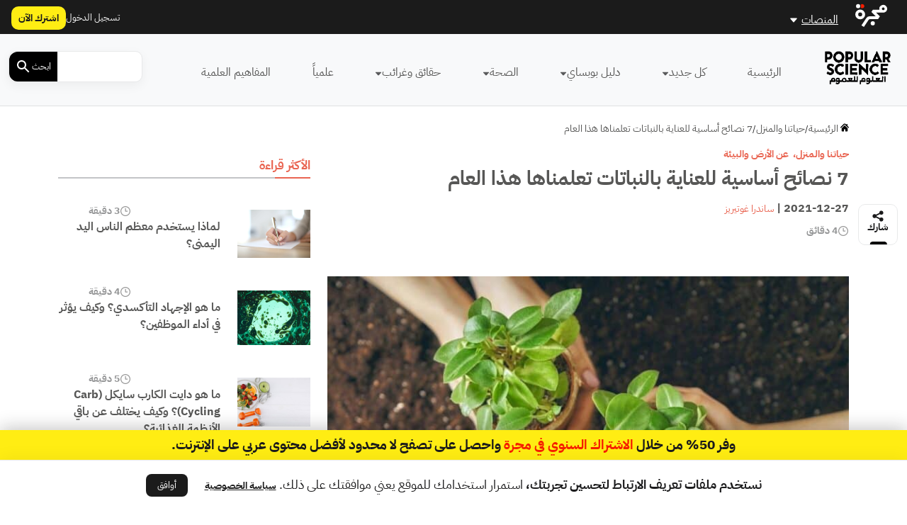

--- FILE ---
content_type: text/html; charset=UTF-8
request_url: https://popsciarabia.com/wp-admin/admin-ajax.php?action=load_widget&slug=template-parts%2Fwidgets%2Fmost-read-posts&name=&args=%5B%5D&post_id=52815
body_size: 1702
content:
<div class="main-sidebar sticky-sidebar py-5">
    <div class="sidebar-title title-with-border">
        <h2>الأكثر قراءة</h2>
    </div>
    
                    <div class="sidebar-body">
            <div class="row py-2">
                <div class="col-4 col-md-4">
                    <div class="image py-3">
                        <a href="https://popsciarabia.com/%d8%ad%d9%82%d8%a7%d8%a6%d9%82-%d9%88%d8%ba%d8%b1%d8%a7%d8%a6%d8%a8/%d8%a3%d8%b3%d8%a6%d9%84%d8%a9-%d9%81%d8%b6%d9%88%d9%84%d9%8a%d8%a9/%d9%84%d9%85%d8%a7%d8%b0%d8%a7-%d9%8a%d8%b3%d8%aa%d8%ae%d8%af%d9%85-%d9%85%d8%b9%d8%b8%d9%85-%d8%a7%d9%84%d9%86%d8%a7%d8%b3-%d8%a7%d9%84%d9%8a%d8%af-%d8%a7%d9%84%d9%8a%d9%85%d9%86%d9%89%d8%9f/" title="لماذا يستخدم معظم الناس اليد اليمنى؟">
                            <img width="1536" height="1023" src="https://media.majarracdn.cloud/pop/2026/01/Depositphotos_36646957_L.webp" class="attachment-post-thumbnail size-post-thumbnail wp-post-image" alt="لماذا يستخدم معظم الناس اليد اليمنى؟" decoding="async" loading="lazy" srcset="https://media.majarracdn.cloud/pop/2026/01/Depositphotos_36646957_L-375x250.webp 375w, https://media.majarracdn.cloud/pop/2026/01/Depositphotos_36646957_L-150x100.webp 150w, https://media.majarracdn.cloud/pop/2026/01/Depositphotos_36646957_L-751x500.webp 751w, https://media.majarracdn.cloud/pop/2026/01/Depositphotos_36646957_L.webp 1536w" sizes="auto, (max-width: 1536px) 100vw, 1536px" />                        </a>
                    </div>
                </div>
                <div class="col-8 col-md-8">
                    <div class="row">
                        <div class="col-6 col-md-6">
                            <div class="category">
                                                            </div>
                        </div>
                        <div class="col-6 col-md-6">
                            <div class="duration">
                        <img width="20" height="20" src="https://popsciarabia.com/wp-content/themes/majarra/img/clock.svg" alt="">
                3 دقيقة</div>                        </div>
                        <h3 class="title">
                            <a href="https://popsciarabia.com/%d8%ad%d9%82%d8%a7%d8%a6%d9%82-%d9%88%d8%ba%d8%b1%d8%a7%d8%a6%d8%a8/%d8%a3%d8%b3%d8%a6%d9%84%d8%a9-%d9%81%d8%b6%d9%88%d9%84%d9%8a%d8%a9/%d9%84%d9%85%d8%a7%d8%b0%d8%a7-%d9%8a%d8%b3%d8%aa%d8%ae%d8%af%d9%85-%d9%85%d8%b9%d8%b8%d9%85-%d8%a7%d9%84%d9%86%d8%a7%d8%b3-%d8%a7%d9%84%d9%8a%d8%af-%d8%a7%d9%84%d9%8a%d9%85%d9%86%d9%89%d8%9f/">
                                لماذا يستخدم معظم الناس اليد اليمنى؟                            </a>
                        </h3>
                        <!--                        <div class="date">-->
                        <!--                            -->                        <!--                        </div>-->
                    </div>
                </div>
            </div>
        </div>
                    <div class="sidebar-body">
            <div class="row py-2">
                <div class="col-4 col-md-4">
                    <div class="image py-3">
                        <a href="https://popsciarabia.com/%d8%a7%d9%84%d8%b5%d8%ad%d8%a9/%d8%b1%d9%8a%d8%a7%d8%b6%d8%a9-%d9%88%d8%aa%d8%ba%d8%b0%d9%8a%d8%a9/%d8%a7%d9%84%d8%a5%d8%ac%d9%87%d8%a7%d8%af-%d8%a7%d9%84%d8%aa%d8%a3%d9%83%d8%b3%d8%af%d9%8a-%d9%88%d8%a3%d8%af%d8%a7%d8%a1-%d8%a7%d9%84%d9%85%d9%88%d8%b8%d9%81%d9%8a%d9%86/" title="ما هو الإجهاد التأكسدي؟ وكيف يؤثر في أداء الموظفين؟">
                            <img width="1200" height="900" src="https://media.majarracdn.cloud/pop/2026/01/DE8jph6P-WhatsApp-Image-2026-01-12-at-7.51.13-PM-1200x900.jpeg" class="attachment-post-thumbnail size-post-thumbnail wp-post-image" alt="ما هو الإجهاد التأكسدي؟ وكيف يؤثر في أداء الموظفين؟" decoding="async" loading="lazy" srcset="https://media.majarracdn.cloud/pop/2026/01/DE8jph6P-WhatsApp-Image-2026-01-12-at-7.51.13-PM-333x250.jpeg 333w, https://media.majarracdn.cloud/pop/2026/01/DE8jph6P-WhatsApp-Image-2026-01-12-at-7.51.13-PM-667x500.jpeg 667w, https://media.majarracdn.cloud/pop/2026/01/DE8jph6P-WhatsApp-Image-2026-01-12-at-7.51.13-PM-1200x900.jpeg 1200w" sizes="auto, (max-width: 1200px) 100vw, 1200px" />                        </a>
                    </div>
                </div>
                <div class="col-8 col-md-8">
                    <div class="row">
                        <div class="col-6 col-md-6">
                            <div class="category">
                                                            </div>
                        </div>
                        <div class="col-6 col-md-6">
                            <div class="duration">
                        <img width="20" height="20" src="https://popsciarabia.com/wp-content/themes/majarra/img/clock.svg" alt="">
                4 دقيقة</div>                        </div>
                        <h3 class="title">
                            <a href="https://popsciarabia.com/%d8%a7%d9%84%d8%b5%d8%ad%d8%a9/%d8%b1%d9%8a%d8%a7%d8%b6%d8%a9-%d9%88%d8%aa%d8%ba%d8%b0%d9%8a%d8%a9/%d8%a7%d9%84%d8%a5%d8%ac%d9%87%d8%a7%d8%af-%d8%a7%d9%84%d8%aa%d8%a3%d9%83%d8%b3%d8%af%d9%8a-%d9%88%d8%a3%d8%af%d8%a7%d8%a1-%d8%a7%d9%84%d9%85%d9%88%d8%b8%d9%81%d9%8a%d9%86/">
                                ما هو الإجهاد التأكسدي؟ وكيف يؤثر في أداء الموظفين؟                            </a>
                        </h3>
                        <!--                        <div class="date">-->
                        <!--                            -->                        <!--                        </div>-->
                    </div>
                </div>
            </div>
        </div>
                    <div class="sidebar-body">
            <div class="row py-2">
                <div class="col-4 col-md-4">
                    <div class="image py-3">
                        <a href="https://popsciarabia.com/%d8%a7%d9%84%d8%b5%d8%ad%d8%a9/%d8%b1%d9%8a%d8%a7%d8%b6%d8%a9-%d9%88%d8%aa%d8%ba%d8%b0%d9%8a%d8%a9/%d9%85%d8%a7-%d9%87%d9%88-%d8%af%d8%a7%d9%8a%d8%aa-%d8%a7%d9%84%d9%83%d8%a7%d8%b1%d8%a8-%d8%b3%d8%a7%d9%8a%d9%83%d9%84-carb-cycling/" title="ما هو دايت الكارب سايكل (Carb Cycling)؟ وكيف يختلف عن باقي الأنظمة الغذائية؟">
                            <img width="1000" height="667" src="https://media.majarracdn.cloud/pop/2025/10/shutterstock_1427828003.jpg" class="attachment-post-thumbnail size-post-thumbnail wp-post-image" alt="ما هو دايت الكارب سايكل (Carb Cycling)؟ وكيف يختلف عن باقي الأنظمة الغذائية؟" decoding="async" loading="lazy" />                        </a>
                    </div>
                </div>
                <div class="col-8 col-md-8">
                    <div class="row">
                        <div class="col-6 col-md-6">
                            <div class="category">
                                                            </div>
                        </div>
                        <div class="col-6 col-md-6">
                            <div class="duration">
                        <img width="20" height="20" src="https://popsciarabia.com/wp-content/themes/majarra/img/clock.svg" alt="">
                5 دقيقة</div>                        </div>
                        <h3 class="title">
                            <a href="https://popsciarabia.com/%d8%a7%d9%84%d8%b5%d8%ad%d8%a9/%d8%b1%d9%8a%d8%a7%d8%b6%d8%a9-%d9%88%d8%aa%d8%ba%d8%b0%d9%8a%d8%a9/%d9%85%d8%a7-%d9%87%d9%88-%d8%af%d8%a7%d9%8a%d8%aa-%d8%a7%d9%84%d9%83%d8%a7%d8%b1%d8%a8-%d8%b3%d8%a7%d9%8a%d9%83%d9%84-carb-cycling/">
                                ما هو دايت الكارب سايكل (Carb Cycling)؟ وكيف يختلف عن باقي الأنظمة الغذائية؟                            </a>
                        </h3>
                        <!--                        <div class="date">-->
                        <!--                            -->                        <!--                        </div>-->
                    </div>
                </div>
            </div>
        </div>
                    <div class="sidebar-body">
            <div class="row py-2">
                <div class="col-4 col-md-4">
                    <div class="image py-3">
                        <a href="https://popsciarabia.com/%d8%af%d9%84%d9%8a%d9%84-%d8%a8%d9%88%d8%a8%d8%b3%d8%a7%d9%8a/%d8%aa%d8%b1%d8%a8%d9%8a%d8%a9-%d8%a7%d9%84%d8%ad%d9%8a%d9%88%d8%a7%d9%86%d8%a7%d8%aa/%d9%85%d8%a7-%d8%a3%d8%b9%d8%b1%d8%a7%d8%b6-%d8%a7%d9%84%d9%83%d8%b3%d9%88%d8%b1-%d8%b9%d9%86%d8%af-%d8%a7%d9%84%d9%82%d8%b7%d8%b7/" title="ما أعراض الكسور عند القطط وكيف يتم التعامل معها وعلاجها؟">
                            <img width="1000" height="667" src="https://media.majarracdn.cloud/pop/2025/10/shutterstock_596490857-1000x667.jpg" class="attachment-post-thumbnail size-post-thumbnail wp-post-image" alt="ما أعراض الكسور عند القطط وكيف يتم التعامل معها وعلاجها؟" decoding="async" loading="lazy" />                        </a>
                    </div>
                </div>
                <div class="col-8 col-md-8">
                    <div class="row">
                        <div class="col-6 col-md-6">
                            <div class="category">
                                                            </div>
                        </div>
                        <div class="col-6 col-md-6">
                            <div class="duration">
                        <img width="20" height="20" src="https://popsciarabia.com/wp-content/themes/majarra/img/clock.svg" alt="">
                4 دقيقة</div>                        </div>
                        <h3 class="title">
                            <a href="https://popsciarabia.com/%d8%af%d9%84%d9%8a%d9%84-%d8%a8%d9%88%d8%a8%d8%b3%d8%a7%d9%8a/%d8%aa%d8%b1%d8%a8%d9%8a%d8%a9-%d8%a7%d9%84%d8%ad%d9%8a%d9%88%d8%a7%d9%86%d8%a7%d8%aa/%d9%85%d8%a7-%d8%a3%d8%b9%d8%b1%d8%a7%d8%b6-%d8%a7%d9%84%d9%83%d8%b3%d9%88%d8%b1-%d8%b9%d9%86%d8%af-%d8%a7%d9%84%d9%82%d8%b7%d8%b7/">
                                ما أعراض الكسور عند القطط وكيف يتم التعامل معها وعلاجها؟                            </a>
                        </h3>
                        <!--                        <div class="date">-->
                        <!--                            -->                        <!--                        </div>-->
                    </div>
                </div>
            </div>
        </div>
                    <div class="sidebar-body">
            <div class="row py-2">
                <div class="col-4 col-md-4">
                    <div class="image py-3">
                        <a href="https://popsciarabia.com/%d8%af%d9%84%d9%8a%d9%84-%d8%a8%d9%88%d8%a8%d8%b3%d8%a7%d9%8a/%d8%aa%d8%b1%d8%a8%d9%8a%d8%a9-%d8%a7%d9%84%d8%ad%d9%8a%d9%88%d8%a7%d9%86%d8%a7%d8%aa/%d9%84%d9%85%d8%a7%d8%b0%d8%a7-%d8%aa%d8%b9%d9%88%d9%8a-%d8%a7%d9%84%d9%83%d9%84%d8%a7%d8%a8-%d9%85%d8%ab%d9%84-%d8%a7%d9%84%d8%b0%d8%a6%d8%a7%d8%a8%d8%9f/" title="لماذا تعوي الكلاب مثل الذئاب؟">
                            <img width="1000" height="667" src="https://media.majarracdn.cloud/pop/2025/10/shutterstock_534236287_11zon-1000x667.jpg" class="attachment-post-thumbnail size-post-thumbnail wp-post-image" alt="لماذا تعوي الكلاب مثل الذئاب؟" decoding="async" loading="lazy" />                        </a>
                    </div>
                </div>
                <div class="col-8 col-md-8">
                    <div class="row">
                        <div class="col-6 col-md-6">
                            <div class="category">
                                                            </div>
                        </div>
                        <div class="col-6 col-md-6">
                            <div class="duration">
                        <img width="20" height="20" src="https://popsciarabia.com/wp-content/themes/majarra/img/clock.svg" alt="">
                3 دقائق </div>                        </div>
                        <h3 class="title">
                            <a href="https://popsciarabia.com/%d8%af%d9%84%d9%8a%d9%84-%d8%a8%d9%88%d8%a8%d8%b3%d8%a7%d9%8a/%d8%aa%d8%b1%d8%a8%d9%8a%d8%a9-%d8%a7%d9%84%d8%ad%d9%8a%d9%88%d8%a7%d9%86%d8%a7%d8%aa/%d9%84%d9%85%d8%a7%d8%b0%d8%a7-%d8%aa%d8%b9%d9%88%d9%8a-%d8%a7%d9%84%d9%83%d9%84%d8%a7%d8%a8-%d9%85%d8%ab%d9%84-%d8%a7%d9%84%d8%b0%d8%a6%d8%a7%d8%a8%d8%9f/">
                                لماذا تعوي الكلاب مثل الذئاب؟                            </a>
                        </h3>
                        <!--                        <div class="date">-->
                        <!--                            -->                        <!--                        </div>-->
                    </div>
                </div>
            </div>
        </div>
                    <div class="sidebar-body">
            <div class="row py-2">
                <div class="col-4 col-md-4">
                    <div class="image py-3">
                        <a href="https://popsciarabia.com/%d8%ad%d9%82%d8%a7%d8%a6%d9%82-%d9%88%d8%ba%d8%b1%d8%a7%d8%a6%d8%a8/%d8%b9%d9%86-%d8%a7%d9%84%d9%83%d8%a7%d8%a6%d9%86%d8%a7%d8%aa/%d8%b3%d8%b1-%d9%85%d9%86%d8%a7%d8%b9%d8%a9-%d8%a7%d9%84%d8%ae%d9%81%d8%a7%d9%81%d9%8a%d8%b4/" title="الخفافيش تخبرك: البقاء ليس للأسرع أو الأذكى أو الأقوى">
                            <img width="2000" height="1125" src="https://media.majarracdn.cloud/pop/2026/01/Upside-Down-Bat-1.webp" class="attachment-post-thumbnail size-post-thumbnail wp-post-image" alt="الخفافيش تخبرك: البقاء ليس للأسرع أو الأذكى أو الأقوى" decoding="async" loading="lazy" srcset="https://media.majarracdn.cloud/pop/2026/01/Upside-Down-Bat-1-444x250.webp 444w, https://media.majarracdn.cloud/pop/2026/01/Upside-Down-Bat-1-889x500.webp 889w, https://media.majarracdn.cloud/pop/2026/01/Upside-Down-Bat-1.webp 2000w" sizes="auto, (max-width: 2000px) 100vw, 2000px" />                        </a>
                    </div>
                </div>
                <div class="col-8 col-md-8">
                    <div class="row">
                        <div class="col-6 col-md-6">
                            <div class="category">
                                                            </div>
                        </div>
                        <div class="col-6 col-md-6">
                            <div class="duration">
                        <img width="20" height="20" src="https://popsciarabia.com/wp-content/themes/majarra/img/clock.svg" alt="">
                2 دقيقة</div>                        </div>
                        <h3 class="title">
                            <a href="https://popsciarabia.com/%d8%ad%d9%82%d8%a7%d8%a6%d9%82-%d9%88%d8%ba%d8%b1%d8%a7%d8%a6%d8%a8/%d8%b9%d9%86-%d8%a7%d9%84%d9%83%d8%a7%d8%a6%d9%86%d8%a7%d8%aa/%d8%b3%d8%b1-%d9%85%d9%86%d8%a7%d8%b9%d8%a9-%d8%a7%d9%84%d8%ae%d9%81%d8%a7%d9%81%d9%8a%d8%b4/">
                                الخفافيش تخبرك: البقاء ليس للأسرع أو الأذكى أو الأقوى                            </a>
                        </h3>
                        <!--                        <div class="date">-->
                        <!--                            -->                        <!--                        </div>-->
                    </div>
                </div>
            </div>
        </div>
                    <div class="sidebar-body">
            <div class="row py-2">
                <div class="col-4 col-md-4">
                    <div class="image py-3">
                        <a href="https://popsciarabia.com/%d8%ad%d9%82%d8%a7%d8%a6%d9%82-%d9%88%d8%ba%d8%b1%d8%a7%d8%a6%d8%a8/%d8%b5%d9%88%d8%b1-%d9%83%d9%88%d9%85%d9%8a%d8%af%d9%8a%d8%a9-%d9%84%d9%84%d8%ad%d9%8a%d8%a7%d8%a9-%d8%a7%d9%84%d8%a8%d8%b1%d9%8a%d8%a9/" title="شاهد الصور الفائزة بجائزة الصور الفوتوغرافية الكوميدية في الحياة البرية">
                            <img width="1800" height="971" src="https://media.majarracdn.cloud/pop/2025/12/HIGHLY-COMMENDED-WINNER_Mark-Meth-Cohn_Aaaaaww-Mum-1.webp" class="attachment-post-thumbnail size-post-thumbnail wp-post-image" alt="" decoding="async" loading="lazy" srcset="https://media.majarracdn.cloud/pop/2025/12/HIGHLY-COMMENDED-WINNER_Mark-Meth-Cohn_Aaaaaww-Mum-1-450x243.webp 450w, https://media.majarracdn.cloud/pop/2025/12/HIGHLY-COMMENDED-WINNER_Mark-Meth-Cohn_Aaaaaww-Mum-1-900x486.webp 900w, https://media.majarracdn.cloud/pop/2025/12/HIGHLY-COMMENDED-WINNER_Mark-Meth-Cohn_Aaaaaww-Mum-1.webp 1800w" sizes="auto, (max-width: 1800px) 100vw, 1800px" />                        </a>
                    </div>
                </div>
                <div class="col-8 col-md-8">
                    <div class="row">
                        <div class="col-6 col-md-6">
                            <div class="category">
                                                            </div>
                        </div>
                        <div class="col-6 col-md-6">
                            <div class="duration">
                        <img width="20" height="20" src="https://popsciarabia.com/wp-content/themes/majarra/img/clock.svg" alt="">
                9 دقيقة</div>                        </div>
                        <h3 class="title">
                            <a href="https://popsciarabia.com/%d8%ad%d9%82%d8%a7%d8%a6%d9%82-%d9%88%d8%ba%d8%b1%d8%a7%d8%a6%d8%a8/%d8%b5%d9%88%d8%b1-%d9%83%d9%88%d9%85%d9%8a%d8%af%d9%8a%d8%a9-%d9%84%d9%84%d8%ad%d9%8a%d8%a7%d8%a9-%d8%a7%d9%84%d8%a8%d8%b1%d9%8a%d8%a9/">
                                شاهد الصور الفائزة بجائزة الصور الفوتوغرافية الكوميدية في الحياة البرية                            </a>
                        </h3>
                        <!--                        <div class="date">-->
                        <!--                            -->                        <!--                        </div>-->
                    </div>
                </div>
            </div>
        </div>
        </div>

--- FILE ---
content_type: text/html; charset=UTF-8
request_url: https://popsciarabia.com/wp-admin/admin-ajax.php?action=load_widget&slug=template-parts%2Fwidgets%2Frecommended-posts&name=&args=%7B%22post_id%22%3A52815%7D&post_id=52815
body_size: 2689
content:


<div class="sidebar-title title-with-border py-4">
    <h2>ذات صلة</h2>
</div>
<div class="recommended-posts">
    <div class="row">
                    <div class="col-12 col-md-6 col-xl-4 related-posts">
                <div class="article-loop py-3" data-post_id="75336">
    <div class="card">
        <a href="https://popsciarabia.com/%d8%af%d9%84%d9%8a%d9%84-%d8%a8%d9%88%d8%a8%d8%b3%d8%a7%d9%8a/%d8%ad%d9%8a%d8%a7%d8%aa%d9%86%d8%a7-%d9%88%d8%a7%d9%84%d9%85%d9%86%d8%b2%d9%84/%d9%83%d9%8a%d9%81%d9%8a%d8%a9-%d8%a7%d9%84%d8%b9%d9%86%d8%a7%d9%8a%d8%a9-%d8%a8%d9%86%d8%a8%d8%a7%d8%aa-%d8%a7%d9%84%d8%a3%d9%84%d9%88%d9%81%d9%8a%d8%b1%d8%a7-%d9%85%d9%86%d8%b2%d9%84%d9%8a%d8%a7/" title="إليك كيفية العناية بنبات الألوفيرا منزلياً" class="post-link">
                            <img width="300" height="195" src="https://media.majarracdn.cloud/pop/2025/10/shutterstock_129824813-300x195.jpg" class="attachment-medium size-medium wp-post-image" alt="إليك كيفية العناية بنبات الألوفيرا منزلياً" decoding="async" loading="lazy" />                    </a>
        <div class="card-body p-2">
            <div class="row">
                <div class="col-6 col-md-6">
<!--                    <div class="category">-->
<!--                        --><!--                        --><!--                                <a href="--><!--/">--><!--</a>-->
<!--                            --><!--                        --><!---->
<!--                    </div>-->
                </div>
                <div class="col-6 col-md-6">
                    <div class="duration">
                        <img width="20" height="20" src="https://popsciarabia.com/wp-content/themes/majarra/img/clock.svg" alt="">
                4 دقيقة</div>                </div>
                <div class="col-12 col-md-12">
                    <h3 class="card-title">
                        <a href="https://popsciarabia.com/%d8%af%d9%84%d9%8a%d9%84-%d8%a8%d9%88%d8%a8%d8%b3%d8%a7%d9%8a/%d8%ad%d9%8a%d8%a7%d8%aa%d9%86%d8%a7-%d9%88%d8%a7%d9%84%d9%85%d9%86%d8%b2%d9%84/%d9%83%d9%8a%d9%81%d9%8a%d8%a9-%d8%a7%d9%84%d8%b9%d9%86%d8%a7%d9%8a%d8%a9-%d8%a8%d9%86%d8%a8%d8%a7%d8%aa-%d8%a7%d9%84%d8%a3%d9%84%d9%88%d9%81%d9%8a%d8%b1%d8%a7-%d9%85%d9%86%d8%b2%d9%84%d9%8a%d8%a7/" class="post-link">
                            إليك كيفية العناية بنبات الألوفيرا منزلياً                            
                        </a>
                    </h3>
                                        <p class="card-desc">
                        أطلق المصريون القدماء على نبات الألوفيرا لقب "نبات الخلود"، نظراً لما يتمتع به من فوائد جمالية تعيد الشباب والحيوية للبشرة&hellip;                    </p>
                </div>
            </div>
        </div>
        <div class="card-footer">
            <div class="row">
<!--                <div class="col-12 col-md-12 col-xl-12 px-0 py-1">-->
<!--                    <div class="date">-->
<!--                        --><!--                    </div>-->
<!--                </div>-->
                <div class="col-12 col-md-12 col-xl-12">
                    <div class="authors">
            <div class="author-icon">
                            <img width="20" height="20" src="https://popsciarabia.com/wp-content/themes/majarra/img/author.svg" alt="">
                    </div>
        <div class="author-link">
                    <a href="https://popsciarabia.com/شخصيات/%d8%b9%d9%84%d8%a7-%d8%af%d9%8a%d8%a8/" class="author">علا ديب</a>

                </div>
    </div>                </div>
            </div>
        </div>
    </div>
</div>
            </div>
                    <div class="col-12 col-md-6 col-xl-4 related-posts">
                <div class="article-loop py-3" data-post_id="62696">
    <div class="card">
        <a href="https://popsciarabia.com/%d8%af%d9%84%d9%8a%d9%84-%d8%a8%d9%88%d8%a8%d8%b3%d8%a7%d9%8a/%d8%ad%d9%8a%d8%a7%d8%aa%d9%86%d8%a7-%d9%88%d8%a7%d9%84%d9%85%d9%86%d8%b2%d9%84/%d9%85%d8%a7-%d9%87%d9%8a-%d8%a7%d9%84%d9%86%d8%a8%d8%a7%d8%aa%d8%a7%d8%aa-%d8%a7%d9%84%d9%85%d9%86%d8%b2%d9%84%d9%8a%d8%a9-%d8%a7%d9%84%d8%b3%d8%a7%d9%85%d8%a9/" title="ما هي النباتات المنزلية السامة؟" class="post-link">
                            <img width="300" height="200" src="https://media.majarracdn.cloud/pop/2025/10/shutterstock_1919338679_11zon-300x200.jpg" class="attachment-medium size-medium wp-post-image" alt="ما هي النباتات المنزلية السامة؟" decoding="async" loading="lazy" />                    </a>
        <div class="card-body p-2">
            <div class="row">
                <div class="col-6 col-md-6">
<!--                    <div class="category">-->
<!--                        --><!--                        --><!--                                <a href="--><!--/">--><!--</a>-->
<!--                            --><!--                        --><!---->
<!--                    </div>-->
                </div>
                <div class="col-6 col-md-6">
                    <div class="duration">
                        <img width="20" height="20" src="https://popsciarabia.com/wp-content/themes/majarra/img/clock.svg" alt="">
                5 دقيقة</div>                </div>
                <div class="col-12 col-md-12">
                    <h3 class="card-title">
                        <a href="https://popsciarabia.com/%d8%af%d9%84%d9%8a%d9%84-%d8%a8%d9%88%d8%a8%d8%b3%d8%a7%d9%8a/%d8%ad%d9%8a%d8%a7%d8%aa%d9%86%d8%a7-%d9%88%d8%a7%d9%84%d9%85%d9%86%d8%b2%d9%84/%d9%85%d8%a7-%d9%87%d9%8a-%d8%a7%d9%84%d9%86%d8%a8%d8%a7%d8%aa%d8%a7%d8%aa-%d8%a7%d9%84%d9%85%d9%86%d8%b2%d9%84%d9%8a%d8%a9-%d8%a7%d9%84%d8%b3%d8%a7%d9%85%d8%a9/" class="post-link">
                            ما هي النباتات المنزلية السامة؟                            
                        </a>
                    </h3>
                                        <p class="card-desc">
                        إن وجود النباتات في المنزل له العديد من الفوائد، فهي تحسّن جودة الهواء، وتضيف القليل من الحيوية، وتساعد على النوم&hellip;                    </p>
                </div>
            </div>
        </div>
        <div class="card-footer">
            <div class="row">
<!--                <div class="col-12 col-md-12 col-xl-12 px-0 py-1">-->
<!--                    <div class="date">-->
<!--                        --><!--                    </div>-->
<!--                </div>-->
                <div class="col-12 col-md-12 col-xl-12">
                    <div class="authors">
            <div class="author-icon">
                            <img width="20" height="20" src="https://popsciarabia.com/wp-content/themes/majarra/img/author.svg" alt="">
                    </div>
        <div class="author-link">
                    <a href="https://popsciarabia.com/شخصيات/%d9%8a%d8%a7%d8%b3%d9%85%d9%8a%d9%86-%d9%83%d9%88%d9%83%d8%b4/" class="author">ياسمين كوكش</a>

                </div>
    </div>                </div>
            </div>
        </div>
    </div>
</div>
            </div>
                    <div class="col-12 col-md-6 col-xl-4 related-posts">
                <div class="article-loop py-3" data-post_id="61069">
    <div class="card">
        <a href="https://popsciarabia.com/%d8%af%d9%84%d9%8a%d9%84-%d8%a8%d9%88%d8%a8%d8%b3%d8%a7%d9%8a/%d8%ad%d9%8a%d8%a7%d8%aa%d9%86%d8%a7-%d9%88%d8%a7%d9%84%d9%85%d9%86%d8%b2%d9%84/%d8%b7%d8%b1%d9%82-%d9%84%d8%b1%d9%8a-%d8%a7%d9%84%d9%86%d8%a8%d8%a7%d8%aa%d8%a7%d8%aa-%d8%a7%d9%84%d9%85%d9%86%d8%b2%d9%84%d9%8a%d8%a9-%d8%a3%d8%ab%d9%86%d8%a7%d8%a1-%d8%a7%d9%84%d8%b3%d9%81%d8%b1/" title="5 طرق لري النباتات المنزلية أثناء السفر" class="post-link">
                            <img width="375" height="250" src="https://media.majarracdn.cloud/pop/2025/10/shutterstock_1908327358_11zon-375x250.jpg" class="attachment-medium size-medium wp-post-image" alt="5 طرق لري النباتات المنزلية أثناء السفر" decoding="async" loading="lazy" />                    </a>
        <div class="card-body p-2">
            <div class="row">
                <div class="col-6 col-md-6">
<!--                    <div class="category">-->
<!--                        --><!--                        --><!--                                <a href="--><!--/">--><!--</a>-->
<!--                            --><!--                        --><!---->
<!--                    </div>-->
                </div>
                <div class="col-6 col-md-6">
                    <div class="duration">
                        <img width="20" height="20" src="https://popsciarabia.com/wp-content/themes/majarra/img/clock.svg" alt="">
                3 دقيقة</div>                </div>
                <div class="col-12 col-md-12">
                    <h3 class="card-title">
                        <a href="https://popsciarabia.com/%d8%af%d9%84%d9%8a%d9%84-%d8%a8%d9%88%d8%a8%d8%b3%d8%a7%d9%8a/%d8%ad%d9%8a%d8%a7%d8%aa%d9%86%d8%a7-%d9%88%d8%a7%d9%84%d9%85%d9%86%d8%b2%d9%84/%d8%b7%d8%b1%d9%82-%d9%84%d8%b1%d9%8a-%d8%a7%d9%84%d9%86%d8%a8%d8%a7%d8%aa%d8%a7%d8%aa-%d8%a7%d9%84%d9%85%d9%86%d8%b2%d9%84%d9%8a%d8%a9-%d8%a3%d8%ab%d9%86%d8%a7%d8%a1-%d8%a7%d9%84%d8%b3%d9%81%d8%b1/" class="post-link">
                            5 طرق لري النباتات المنزلية أثناء السفر                            
                        </a>
                    </h3>
                                        <p class="card-desc">
                        هل بدأت التخطيط لرحلتك البعيدة؟ زوجٌ إضافي من الأحذية الرياضية، شاحن الهاتف واللابتوب، ملابس البحر وعدة الغطس، ولكن ماذا عن&hellip;                    </p>
                </div>
            </div>
        </div>
        <div class="card-footer">
            <div class="row">
<!--                <div class="col-12 col-md-12 col-xl-12 px-0 py-1">-->
<!--                    <div class="date">-->
<!--                        --><!--                    </div>-->
<!--                </div>-->
                <div class="col-12 col-md-12 col-xl-12">
                    <div class="authors">
            <div class="author-icon">
                            <img width="20" height="20" src="https://popsciarabia.com/wp-content/themes/majarra/img/author.svg" alt="">
                    </div>
        <div class="author-link">
                    <a href="https://popsciarabia.com/شخصيات/%d8%b9%d9%84%d8%a7-%d8%af%d9%8a%d8%a8/" class="author">علا ديب</a>

                </div>
    </div>                </div>
            </div>
        </div>
    </div>
</div>
            </div>
                    <div class="col-12 col-md-6 col-xl-4 related-posts">
                <div class="article-loop py-3" data-post_id="60922">
    <div class="card">
        <a href="https://popsciarabia.com/%d8%af%d9%84%d9%8a%d9%84-%d8%a8%d9%88%d8%a8%d8%b3%d8%a7%d9%8a/%d8%ad%d9%8a%d8%a7%d8%aa%d9%86%d8%a7-%d9%88%d8%a7%d9%84%d9%85%d9%86%d8%b2%d9%84/%d9%85%d8%a7-%d9%87%d9%8a-%d8%a3%d9%86%d9%88%d8%a7%d8%b9-%d8%a7%d9%84%d9%86%d8%a8%d8%a7%d8%aa%d8%a7%d8%aa-%d8%a7%d9%84%d9%85%d9%86%d8%b2%d9%84%d9%8a%d8%a9/" title="ما هي أنواع النباتات المنزلية؟ وكيف يمكننا العناية بها؟" class="post-link">
                            <img width="375" height="250" src="https://media.majarracdn.cloud/pop/2025/10/shutterstock_1775194334_11zon-375x250.jpg" class="attachment-medium size-medium wp-post-image" alt="ما هي أنواع النباتات المنزلية؟ وكيف يمكننا العناية بها؟" decoding="async" loading="lazy" />                    </a>
        <div class="card-body p-2">
            <div class="row">
                <div class="col-6 col-md-6">
<!--                    <div class="category">-->
<!--                        --><!--                        --><!--                                <a href="--><!--/">--><!--</a>-->
<!--                            --><!--                        --><!---->
<!--                    </div>-->
                </div>
                <div class="col-6 col-md-6">
                    <div class="duration">
                        <img width="20" height="20" src="https://popsciarabia.com/wp-content/themes/majarra/img/clock.svg" alt="">
                6 دقيقة</div>                </div>
                <div class="col-12 col-md-12">
                    <h3 class="card-title">
                        <a href="https://popsciarabia.com/%d8%af%d9%84%d9%8a%d9%84-%d8%a8%d9%88%d8%a8%d8%b3%d8%a7%d9%8a/%d8%ad%d9%8a%d8%a7%d8%aa%d9%86%d8%a7-%d9%88%d8%a7%d9%84%d9%85%d9%86%d8%b2%d9%84/%d9%85%d8%a7-%d9%87%d9%8a-%d8%a3%d9%86%d9%88%d8%a7%d8%b9-%d8%a7%d9%84%d9%86%d8%a8%d8%a7%d8%aa%d8%a7%d8%aa-%d8%a7%d9%84%d9%85%d9%86%d8%b2%d9%84%d9%8a%d8%a9/" class="post-link">
                            ما هي أنواع النباتات المنزلية؟ وكيف يمكننا العناية بها؟                            
                        </a>
                    </h3>
                                        <p class="card-desc">
                        في زخم الحياة العصرية المتسارعة، يبحث الفرد منّا عن ملجأ يعيد له هدوءه الداخلي ويزيح عن كاهله الهموم والتشتت، وبالنسبة&hellip;                    </p>
                </div>
            </div>
        </div>
        <div class="card-footer">
            <div class="row">
<!--                <div class="col-12 col-md-12 col-xl-12 px-0 py-1">-->
<!--                    <div class="date">-->
<!--                        --><!--                    </div>-->
<!--                </div>-->
                <div class="col-12 col-md-12 col-xl-12">
                    <div class="authors">
            <div class="author-icon">
                            <img width="20" height="20" src="https://popsciarabia.com/wp-content/themes/majarra/img/author.svg" alt="">
                    </div>
        <div class="author-link">
                    <a href="https://popsciarabia.com/شخصيات/%d8%b9%d9%84%d8%a7-%d8%af%d9%8a%d8%a8/" class="author">علا ديب</a>

                </div>
    </div>                </div>
            </div>
        </div>
    </div>
</div>
            </div>
                    <div class="col-12 col-md-6 col-xl-4 related-posts">
                <div class="article-loop py-3" data-post_id="60282">
    <div class="card">
        <a href="https://popsciarabia.com/%d8%af%d9%84%d9%8a%d9%84-%d8%a8%d9%88%d8%a8%d8%b3%d8%a7%d9%8a/%d8%ad%d9%8a%d8%a7%d8%aa%d9%86%d8%a7-%d9%88%d8%a7%d9%84%d9%85%d9%86%d8%b2%d9%84/%d9%86%d8%b5%d8%a7%d8%a6%d8%ad-%d9%84%d8%a5%d9%83%d8%ab%d8%a7%d8%b1-%d8%a7%d9%84%d9%86%d8%a8%d8%a7%d8%aa%d8%a7%d8%aa-%d8%a7%d9%84%d8%af%d8%a7%d8%ae%d9%84%d9%8a%d8%a9/" title="نصائح لإكثار أنواع مختلفة من النباتات الداخلية" class="post-link">
                            <img width="444" height="250" src="https://media.majarracdn.cloud/pop/2025/10/Propagate-Succulents1_11zon-444x250.jpeg" class="attachment-medium size-medium wp-post-image" alt="نصائح لإكثار أنواع مختلفة من النباتات الداخلية" decoding="async" loading="lazy" />                    </a>
        <div class="card-body p-2">
            <div class="row">
                <div class="col-6 col-md-6">
<!--                    <div class="category">-->
<!--                        --><!--                        --><!--                                <a href="--><!--/">--><!--</a>-->
<!--                            --><!--                        --><!---->
<!--                    </div>-->
                </div>
                <div class="col-6 col-md-6">
                    <div class="duration">
                        <img width="20" height="20" src="https://popsciarabia.com/wp-content/themes/majarra/img/clock.svg" alt="">
                5 دقائق </div>                </div>
                <div class="col-12 col-md-12">
                    <h3 class="card-title">
                        <a href="https://popsciarabia.com/%d8%af%d9%84%d9%8a%d9%84-%d8%a8%d9%88%d8%a8%d8%b3%d8%a7%d9%8a/%d8%ad%d9%8a%d8%a7%d8%aa%d9%86%d8%a7-%d9%88%d8%a7%d9%84%d9%85%d9%86%d8%b2%d9%84/%d9%86%d8%b5%d8%a7%d8%a6%d8%ad-%d9%84%d8%a5%d9%83%d8%ab%d8%a7%d8%b1-%d8%a7%d9%84%d9%86%d8%a8%d8%a7%d8%aa%d8%a7%d8%aa-%d8%a7%d9%84%d8%af%d8%a7%d8%ae%d9%84%d9%8a%d8%a9/" class="post-link">
                            نصائح لإكثار أنواع مختلفة من النباتات الداخلية                            
                        </a>
                    </h3>
                                        <p class="card-desc">
                        تتكاثر معظم النباتات الخارجية من خلال الإزهار والتأبير والتلقيح وإنتاج البذور، لكن عملية إكثارها داخل المنزل تختلف كثيراً. قد تكون&hellip;                    </p>
                </div>
            </div>
        </div>
        <div class="card-footer">
            <div class="row">
<!--                <div class="col-12 col-md-12 col-xl-12 px-0 py-1">-->
<!--                    <div class="date">-->
<!--                        --><!--                    </div>-->
<!--                </div>-->
                <div class="col-12 col-md-12 col-xl-12">
                    <div class="authors">
            <div class="author-icon">
                            <img width="20" height="20" src="https://popsciarabia.com/wp-content/themes/majarra/img/author.svg" alt="">
                    </div>
        <div class="author-link">
                    <a href="https://popsciarabia.com/شخصيات/%d9%85%d9%8a%d8%b4%d9%8a%d9%84-%d9%85%d8%a7%d8%b3%d8%aa%d8%b1%d9%88/" class="author">ميشيل ماسترو</a>

                </div>
    </div>                </div>
            </div>
        </div>
    </div>
</div>
            </div>
                    <div class="col-12 col-md-6 col-xl-4 related-posts">
                <div class="article-loop py-3" data-post_id="60076">
    <div class="card">
        <a href="https://popsciarabia.com/%d8%af%d9%84%d9%8a%d9%84-%d8%a8%d9%88%d8%a8%d8%b3%d8%a7%d9%8a/%d8%ad%d9%8a%d8%a7%d8%aa%d9%86%d8%a7-%d9%88%d8%a7%d9%84%d9%85%d9%86%d8%b2%d9%84/%d9%86%d8%a8%d8%a7%d8%aa%d8%a7%d8%aa-%d8%b2%d9%8a%d9%86%d8%a9-%d9%8a%d9%85%d9%83%d9%86-%d8%b2%d8%b1%d8%a7%d8%b9%d8%aa%d9%87%d8%a7-%d9%81%d9%8a-%d8%a7%d9%84%d9%85%d9%86%d8%b2%d9%84/" title="5 نباتات زينة يمكن زراعتها في المنزل ولا تحتاج الكثير من العناية" class="post-link">
                            <img width="375" height="250" src="https://media.majarracdn.cloud/pop/2025/10/shutterstock_1408378487_11zon-375x250.jpg" class="attachment-medium size-medium wp-post-image" alt="5 نباتات زينة يمكن زراعتها في المنزل ولا تحتاج الكثير من العناية" decoding="async" loading="lazy" />                    </a>
        <div class="card-body p-2">
            <div class="row">
                <div class="col-6 col-md-6">
<!--                    <div class="category">-->
<!--                        --><!--                        --><!--                                <a href="--><!--/">--><!--</a>-->
<!--                            --><!--                        --><!---->
<!--                    </div>-->
                </div>
                <div class="col-6 col-md-6">
                    <div class="duration">
                        <img width="20" height="20" src="https://popsciarabia.com/wp-content/themes/majarra/img/clock.svg" alt="">
                2 دقائق </div>                </div>
                <div class="col-12 col-md-12">
                    <h3 class="card-title">
                        <a href="https://popsciarabia.com/%d8%af%d9%84%d9%8a%d9%84-%d8%a8%d9%88%d8%a8%d8%b3%d8%a7%d9%8a/%d8%ad%d9%8a%d8%a7%d8%aa%d9%86%d8%a7-%d9%88%d8%a7%d9%84%d9%85%d9%86%d8%b2%d9%84/%d9%86%d8%a8%d8%a7%d8%aa%d8%a7%d8%aa-%d8%b2%d9%8a%d9%86%d8%a9-%d9%8a%d9%85%d9%83%d9%86-%d8%b2%d8%b1%d8%a7%d8%b9%d8%aa%d9%87%d8%a7-%d9%81%d9%8a-%d8%a7%d9%84%d9%85%d9%86%d8%b2%d9%84/" class="post-link">
                            5 نباتات زينة يمكن زراعتها في المنزل ولا تحتاج الكثير من العناية                            
                        </a>
                    </h3>
                                        <p class="card-desc">
                        النباتات كائنات هادئة، تجلس في ركن ما من المنزل في هدوء، تعمل وتصنع غذاءها عبر عملية البناء الضوئي بدون أن&hellip;                    </p>
                </div>
            </div>
        </div>
        <div class="card-footer">
            <div class="row">
<!--                <div class="col-12 col-md-12 col-xl-12 px-0 py-1">-->
<!--                    <div class="date">-->
<!--                        --><!--                    </div>-->
<!--                </div>-->
                <div class="col-12 col-md-12 col-xl-12">
                    <div class="authors">
            <div class="author-icon">
                            <img width="20" height="20" src="https://popsciarabia.com/wp-content/themes/majarra/img/author.svg" alt="">
                    </div>
        <div class="author-link">
                    <a href="https://popsciarabia.com/شخصيات/%d8%a2%d9%84%d8%a7%d8%a1-%d8%b9%d9%85%d8%a7%d8%b1%d8%a9/" class="author">آلاء عمارة</a>

                </div>
    </div>                </div>
            </div>
        </div>
    </div>
</div>
            </div>
                    <div class="col-12 col-md-6 col-xl-4 related-posts">
                <div class="article-loop py-3" data-post_id="54769">
    <div class="card">
        <a href="https://popsciarabia.com/%d8%ad%d9%82%d8%a7%d8%a6%d9%82-%d9%88%d8%ba%d8%b1%d8%a7%d8%a6%d8%a8/%d8%b9%d9%86-%d8%a7%d9%84%d9%83%d8%a7%d8%a6%d9%86%d8%a7%d8%aa/%d8%a7%d8%b3%d8%aa%d8%ae%d8%af%d8%a7%d9%85-%d9%85%d8%b5%d8%a7%d8%a8%d9%8a%d8%ad-%d8%a7%d9%84%d9%86%d9%85%d9%88-%d9%84%d8%aa%d8%b1%d8%a8%d9%8a%d8%a9-%d8%a7%d9%84%d9%86%d8%a8%d8%a7%d8%aa%d8%a7%d8%aa/" title="كيف تستخدم مصابيح النمو لتعريض النباتات للضوء لساعات إضافية؟" class="post-link">
                            <img width="375" height="250" src="https://media.majarracdn.cloud/pop/2025/10/Grow-Light-Overuse-1536x1025-1-375x250.jpeg" class="attachment-medium size-medium wp-post-image" alt="كيف تستخدم مصابيح النمو لتعريض النباتات للضوء لساعات إضافية؟" decoding="async" loading="lazy" />                    </a>
        <div class="card-body p-2">
            <div class="row">
                <div class="col-6 col-md-6">
<!--                    <div class="category">-->
<!--                        --><!--                        --><!--                                <a href="--><!--/">--><!--</a>-->
<!--                            --><!--                        --><!---->
<!--                    </div>-->
                </div>
                <div class="col-6 col-md-6">
                    <div class="duration">
                        <img width="20" height="20" src="https://popsciarabia.com/wp-content/themes/majarra/img/clock.svg" alt="">
                2 دقائق </div>                </div>
                <div class="col-12 col-md-12">
                    <h3 class="card-title">
                        <a href="https://popsciarabia.com/%d8%ad%d9%82%d8%a7%d8%a6%d9%82-%d9%88%d8%ba%d8%b1%d8%a7%d8%a6%d8%a8/%d8%b9%d9%86-%d8%a7%d9%84%d9%83%d8%a7%d8%a6%d9%86%d8%a7%d8%aa/%d8%a7%d8%b3%d8%aa%d8%ae%d8%af%d8%a7%d9%85-%d9%85%d8%b5%d8%a7%d8%a8%d9%8a%d8%ad-%d8%a7%d9%84%d9%86%d9%85%d9%88-%d9%84%d8%aa%d8%b1%d8%a8%d9%8a%d8%a9-%d8%a7%d9%84%d9%86%d8%a8%d8%a7%d8%aa%d8%a7%d8%aa/" class="post-link">
                            كيف تستخدم مصابيح النمو لتعريض النباتات للضوء لساعات إضافية؟                            
                        </a>
                    </h3>
                                        <p class="card-desc">
                        لا يمكننا التحكم بالطقس طبعا، فلا تأثير لتفضيلاتنا الشخصية على الحرارة أو هطول المطر أو الثلج، ولا حتى على شدة&hellip;                    </p>
                </div>
            </div>
        </div>
        <div class="card-footer">
            <div class="row">
<!--                <div class="col-12 col-md-12 col-xl-12 px-0 py-1">-->
<!--                    <div class="date">-->
<!--                        --><!--                    </div>-->
<!--                </div>-->
                <div class="col-12 col-md-12 col-xl-12">
                    <div class="authors">
            <div class="author-icon">
                            <img width="20" height="20" src="https://popsciarabia.com/wp-content/themes/majarra/img/author.svg" alt="">
                    </div>
        <div class="author-link">
                    <a href="https://popsciarabia.com/شخصيات/%d8%a5%d9%8a%d9%84%d9%8a%d9%86-%d8%a5%d9%8a%d8%b1%d9%87%d8%a7%d8%b1%d8%aa/" class="author">إيلين إيرهارت</a>

                </div>
    </div>                </div>
            </div>
        </div>
    </div>
</div>
            </div>
                    <div class="col-12 col-md-6 col-xl-4 related-posts">
                <div class="article-loop py-3" data-post_id="52265">
    <div class="card">
        <a href="https://popsciarabia.com/%d8%af%d9%84%d9%8a%d9%84-%d8%a8%d9%88%d8%a8%d8%b3%d8%a7%d9%8a/%d8%aa%d8%b1%d8%a8%d9%8a%d8%a9-%d8%a7%d9%84%d8%ad%d9%8a%d9%88%d8%a7%d9%86%d8%a7%d8%aa/%d9%86%d8%a8%d8%a7%d8%aa%d8%a7%d8%aa-%d9%85%d9%86%d8%b2%d9%84%d9%8a%d8%a9-%d8%a2%d9%85%d9%86%d8%a9-%d9%84%d9%84%d8%ad%d9%8a%d9%88%d8%a7%d9%86%d8%a7%d8%aa-%d8%a7%d9%84%d8%a3%d9%84%d9%8a%d9%81%d8%a9/" title="4 نباتات منزلية صديقة لحيواناتك الأليفة بدل النباتات السامة" class="post-link">
                            <img width="300" height="225" src="https://media.majarracdn.cloud/pop/2025/10/Cat-sniffing-olive-tree-indoors-1536x1152-1-300x225.jpg" class="attachment-medium size-medium wp-post-image" alt="نباتات منزلية صديقة للحيوانات الأليفة" decoding="async" loading="lazy" />                    </a>
        <div class="card-body p-2">
            <div class="row">
                <div class="col-6 col-md-6">
<!--                    <div class="category">-->
<!--                        --><!--                        --><!--                                <a href="--><!--/">--><!--</a>-->
<!--                            --><!--                        --><!---->
<!--                    </div>-->
                </div>
                <div class="col-6 col-md-6">
                    <div class="duration">
                        <img width="20" height="20" src="https://popsciarabia.com/wp-content/themes/majarra/img/clock.svg" alt="">
                4 دقائق </div>                </div>
                <div class="col-12 col-md-12">
                    <h3 class="card-title">
                        <a href="https://popsciarabia.com/%d8%af%d9%84%d9%8a%d9%84-%d8%a8%d9%88%d8%a8%d8%b3%d8%a7%d9%8a/%d8%aa%d8%b1%d8%a8%d9%8a%d8%a9-%d8%a7%d9%84%d8%ad%d9%8a%d9%88%d8%a7%d9%86%d8%a7%d8%aa/%d9%86%d8%a8%d8%a7%d8%aa%d8%a7%d8%aa-%d9%85%d9%86%d8%b2%d9%84%d9%8a%d8%a9-%d8%a2%d9%85%d9%86%d8%a9-%d9%84%d9%84%d8%ad%d9%8a%d9%88%d8%a7%d9%86%d8%a7%d8%aa-%d8%a7%d9%84%d8%a3%d9%84%d9%8a%d9%81%d8%a9/" class="post-link">
                            4 نباتات منزلية صديقة لحيواناتك الأليفة بدل النباتات السامة                            
                        </a>
                    </h3>
                                        <p class="card-desc">
                        ليس من السهل دائماً الحفاظ على سلامة قطة صغيرة هائجة أو جرو مفعم بالحيوية، لذلك قد ترغب في جعل منزلك&hellip;                    </p>
                </div>
            </div>
        </div>
        <div class="card-footer">
            <div class="row">
<!--                <div class="col-12 col-md-12 col-xl-12 px-0 py-1">-->
<!--                    <div class="date">-->
<!--                        --><!--                    </div>-->
<!--                </div>-->
                <div class="col-12 col-md-12 col-xl-12">
                    <div class="authors">
            <div class="author-icon">
                            <img width="20" height="20" src="https://popsciarabia.com/wp-content/themes/majarra/img/author.svg" alt="">
                    </div>
        <div class="author-link">
                    <a href="https://popsciarabia.com/شخصيات/%d9%85%d8%a7%d8%b1%d8%ba%d9%88-%d9%85%d9%8a%d9%84%d8%a7%d9%86%d9%88%d9%81%d8%b3%d9%83%d9%8a/" class="author">مارغو ميلانوفسكي</a>

                </div>
    </div>                </div>
            </div>
        </div>
    </div>
</div>
            </div>
                    <div class="col-12 col-md-6 col-xl-4 related-posts">
                <div class="article-loop py-3" data-post_id="51373">
    <div class="card">
        <a href="https://popsciarabia.com/%d8%ad%d9%82%d8%a7%d8%a6%d9%82-%d9%88%d8%ba%d8%b1%d8%a7%d8%a6%d8%a8/%d8%b9%d9%86-%d8%a7%d9%84%d8%a3%d8%b1%d8%b6-%d9%88%d8%a7%d9%84%d8%a8%d9%8a%d8%a6%d8%a9/%d8%aa%d8%ad%d8%b3%d9%8a%d9%86-%d8%a7%d9%84%d8%aa%d8%b1%d8%a8%d8%a9-%d8%a8%d8%b7%d8%b1%d9%82-%d9%85%d8%b3%d8%aa%d8%af%d8%a7%d9%85%d8%a9/" title="نصائح لتحسين تربة حديقتك بطرقٍ مستدامة" class="post-link">
                            <img width="375" height="250" src="https://media.majarracdn.cloud/pop/2025/10/Garden-Soil-Tips-1536x1025-1-375x250.jpeg" class="attachment-medium size-medium wp-post-image" alt="تربة الحديقة" decoding="async" loading="lazy" />                    </a>
        <div class="card-body p-2">
            <div class="row">
                <div class="col-6 col-md-6">
<!--                    <div class="category">-->
<!--                        --><!--                        --><!--                                <a href="--><!--/">--><!--</a>-->
<!--                            --><!--                        --><!---->
<!--                    </div>-->
                </div>
                <div class="col-6 col-md-6">
                    <div class="duration">
                        <img width="20" height="20" src="https://popsciarabia.com/wp-content/themes/majarra/img/clock.svg" alt="">
                3 دقائق </div>                </div>
                <div class="col-12 col-md-12">
                    <h3 class="card-title">
                        <a href="https://popsciarabia.com/%d8%ad%d9%82%d8%a7%d8%a6%d9%82-%d9%88%d8%ba%d8%b1%d8%a7%d8%a6%d8%a8/%d8%b9%d9%86-%d8%a7%d9%84%d8%a3%d8%b1%d8%b6-%d9%88%d8%a7%d9%84%d8%a8%d9%8a%d8%a6%d8%a9/%d8%aa%d8%ad%d8%b3%d9%8a%d9%86-%d8%a7%d9%84%d8%aa%d8%b1%d8%a8%d8%a9-%d8%a8%d8%b7%d8%b1%d9%82-%d9%85%d8%b3%d8%aa%d8%af%d8%a7%d9%85%d8%a9/" class="post-link">
                            نصائح لتحسين تربة حديقتك بطرقٍ مستدامة                            
                        </a>
                    </h3>
                                        <p class="card-desc">
                        منذ حوالي 4.5 مليار سنة، تجمعت كمية هائلة من الغبار الناتج عن النجوم لتشكل كرةً منصهرة أصبحت فيما بعد الأرض.&hellip;                    </p>
                </div>
            </div>
        </div>
        <div class="card-footer">
            <div class="row">
<!--                <div class="col-12 col-md-12 col-xl-12 px-0 py-1">-->
<!--                    <div class="date">-->
<!--                        --><!--                    </div>-->
<!--                </div>-->
                <div class="col-12 col-md-12 col-xl-12">
                    <div class="authors">
            <div class="author-icon">
                            <img width="20" height="20" src="https://popsciarabia.com/wp-content/themes/majarra/img/author.svg" alt="">
                    </div>
        <div class="author-link">
                    <a href="https://popsciarabia.com/شخصيات/%d8%a5%d9%8a%d9%84%d9%8a%d9%86-%d8%a5%d9%8a%d8%b1%d9%87%d8%a7%d8%b1%d8%aa/" class="author">إيلين إيرهارت</a>

                </div>
    </div>                </div>
            </div>
        </div>
    </div>
</div>
            </div>
                    </div>
</div>


--- FILE ---
content_type: text/javascript; charset=utf-8
request_url: https://app.link/_r?sdk=web2.86.5&branch_key=key_live_chXWkSf18bsa4j7LGN1apfjnAxjb3esQ&callback=branch_callback__0
body_size: 76
content:
/**/ typeof branch_callback__0 === 'function' && branch_callback__0("1541408499823039518");